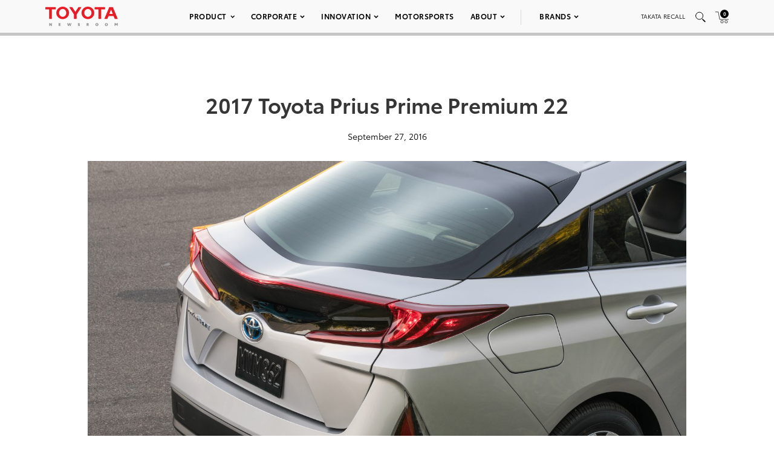

--- FILE ---
content_type: text/html; charset=utf-8
request_url: https://www.google.com/recaptcha/api2/anchor?ar=1&k=6Ldl55gUAAAAAODWLNyPR_2KfYHNm-DfOveo0xfH&co=aHR0cHM6Ly9wcmVzc3Jvb20udG95b3RhLmNvbTo0NDM.&hl=en&v=N67nZn4AqZkNcbeMu4prBgzg&size=normal&anchor-ms=20000&execute-ms=30000&cb=nwxvyi3d8k1w
body_size: 49466
content:
<!DOCTYPE HTML><html dir="ltr" lang="en"><head><meta http-equiv="Content-Type" content="text/html; charset=UTF-8">
<meta http-equiv="X-UA-Compatible" content="IE=edge">
<title>reCAPTCHA</title>
<style type="text/css">
/* cyrillic-ext */
@font-face {
  font-family: 'Roboto';
  font-style: normal;
  font-weight: 400;
  font-stretch: 100%;
  src: url(//fonts.gstatic.com/s/roboto/v48/KFO7CnqEu92Fr1ME7kSn66aGLdTylUAMa3GUBHMdazTgWw.woff2) format('woff2');
  unicode-range: U+0460-052F, U+1C80-1C8A, U+20B4, U+2DE0-2DFF, U+A640-A69F, U+FE2E-FE2F;
}
/* cyrillic */
@font-face {
  font-family: 'Roboto';
  font-style: normal;
  font-weight: 400;
  font-stretch: 100%;
  src: url(//fonts.gstatic.com/s/roboto/v48/KFO7CnqEu92Fr1ME7kSn66aGLdTylUAMa3iUBHMdazTgWw.woff2) format('woff2');
  unicode-range: U+0301, U+0400-045F, U+0490-0491, U+04B0-04B1, U+2116;
}
/* greek-ext */
@font-face {
  font-family: 'Roboto';
  font-style: normal;
  font-weight: 400;
  font-stretch: 100%;
  src: url(//fonts.gstatic.com/s/roboto/v48/KFO7CnqEu92Fr1ME7kSn66aGLdTylUAMa3CUBHMdazTgWw.woff2) format('woff2');
  unicode-range: U+1F00-1FFF;
}
/* greek */
@font-face {
  font-family: 'Roboto';
  font-style: normal;
  font-weight: 400;
  font-stretch: 100%;
  src: url(//fonts.gstatic.com/s/roboto/v48/KFO7CnqEu92Fr1ME7kSn66aGLdTylUAMa3-UBHMdazTgWw.woff2) format('woff2');
  unicode-range: U+0370-0377, U+037A-037F, U+0384-038A, U+038C, U+038E-03A1, U+03A3-03FF;
}
/* math */
@font-face {
  font-family: 'Roboto';
  font-style: normal;
  font-weight: 400;
  font-stretch: 100%;
  src: url(//fonts.gstatic.com/s/roboto/v48/KFO7CnqEu92Fr1ME7kSn66aGLdTylUAMawCUBHMdazTgWw.woff2) format('woff2');
  unicode-range: U+0302-0303, U+0305, U+0307-0308, U+0310, U+0312, U+0315, U+031A, U+0326-0327, U+032C, U+032F-0330, U+0332-0333, U+0338, U+033A, U+0346, U+034D, U+0391-03A1, U+03A3-03A9, U+03B1-03C9, U+03D1, U+03D5-03D6, U+03F0-03F1, U+03F4-03F5, U+2016-2017, U+2034-2038, U+203C, U+2040, U+2043, U+2047, U+2050, U+2057, U+205F, U+2070-2071, U+2074-208E, U+2090-209C, U+20D0-20DC, U+20E1, U+20E5-20EF, U+2100-2112, U+2114-2115, U+2117-2121, U+2123-214F, U+2190, U+2192, U+2194-21AE, U+21B0-21E5, U+21F1-21F2, U+21F4-2211, U+2213-2214, U+2216-22FF, U+2308-230B, U+2310, U+2319, U+231C-2321, U+2336-237A, U+237C, U+2395, U+239B-23B7, U+23D0, U+23DC-23E1, U+2474-2475, U+25AF, U+25B3, U+25B7, U+25BD, U+25C1, U+25CA, U+25CC, U+25FB, U+266D-266F, U+27C0-27FF, U+2900-2AFF, U+2B0E-2B11, U+2B30-2B4C, U+2BFE, U+3030, U+FF5B, U+FF5D, U+1D400-1D7FF, U+1EE00-1EEFF;
}
/* symbols */
@font-face {
  font-family: 'Roboto';
  font-style: normal;
  font-weight: 400;
  font-stretch: 100%;
  src: url(//fonts.gstatic.com/s/roboto/v48/KFO7CnqEu92Fr1ME7kSn66aGLdTylUAMaxKUBHMdazTgWw.woff2) format('woff2');
  unicode-range: U+0001-000C, U+000E-001F, U+007F-009F, U+20DD-20E0, U+20E2-20E4, U+2150-218F, U+2190, U+2192, U+2194-2199, U+21AF, U+21E6-21F0, U+21F3, U+2218-2219, U+2299, U+22C4-22C6, U+2300-243F, U+2440-244A, U+2460-24FF, U+25A0-27BF, U+2800-28FF, U+2921-2922, U+2981, U+29BF, U+29EB, U+2B00-2BFF, U+4DC0-4DFF, U+FFF9-FFFB, U+10140-1018E, U+10190-1019C, U+101A0, U+101D0-101FD, U+102E0-102FB, U+10E60-10E7E, U+1D2C0-1D2D3, U+1D2E0-1D37F, U+1F000-1F0FF, U+1F100-1F1AD, U+1F1E6-1F1FF, U+1F30D-1F30F, U+1F315, U+1F31C, U+1F31E, U+1F320-1F32C, U+1F336, U+1F378, U+1F37D, U+1F382, U+1F393-1F39F, U+1F3A7-1F3A8, U+1F3AC-1F3AF, U+1F3C2, U+1F3C4-1F3C6, U+1F3CA-1F3CE, U+1F3D4-1F3E0, U+1F3ED, U+1F3F1-1F3F3, U+1F3F5-1F3F7, U+1F408, U+1F415, U+1F41F, U+1F426, U+1F43F, U+1F441-1F442, U+1F444, U+1F446-1F449, U+1F44C-1F44E, U+1F453, U+1F46A, U+1F47D, U+1F4A3, U+1F4B0, U+1F4B3, U+1F4B9, U+1F4BB, U+1F4BF, U+1F4C8-1F4CB, U+1F4D6, U+1F4DA, U+1F4DF, U+1F4E3-1F4E6, U+1F4EA-1F4ED, U+1F4F7, U+1F4F9-1F4FB, U+1F4FD-1F4FE, U+1F503, U+1F507-1F50B, U+1F50D, U+1F512-1F513, U+1F53E-1F54A, U+1F54F-1F5FA, U+1F610, U+1F650-1F67F, U+1F687, U+1F68D, U+1F691, U+1F694, U+1F698, U+1F6AD, U+1F6B2, U+1F6B9-1F6BA, U+1F6BC, U+1F6C6-1F6CF, U+1F6D3-1F6D7, U+1F6E0-1F6EA, U+1F6F0-1F6F3, U+1F6F7-1F6FC, U+1F700-1F7FF, U+1F800-1F80B, U+1F810-1F847, U+1F850-1F859, U+1F860-1F887, U+1F890-1F8AD, U+1F8B0-1F8BB, U+1F8C0-1F8C1, U+1F900-1F90B, U+1F93B, U+1F946, U+1F984, U+1F996, U+1F9E9, U+1FA00-1FA6F, U+1FA70-1FA7C, U+1FA80-1FA89, U+1FA8F-1FAC6, U+1FACE-1FADC, U+1FADF-1FAE9, U+1FAF0-1FAF8, U+1FB00-1FBFF;
}
/* vietnamese */
@font-face {
  font-family: 'Roboto';
  font-style: normal;
  font-weight: 400;
  font-stretch: 100%;
  src: url(//fonts.gstatic.com/s/roboto/v48/KFO7CnqEu92Fr1ME7kSn66aGLdTylUAMa3OUBHMdazTgWw.woff2) format('woff2');
  unicode-range: U+0102-0103, U+0110-0111, U+0128-0129, U+0168-0169, U+01A0-01A1, U+01AF-01B0, U+0300-0301, U+0303-0304, U+0308-0309, U+0323, U+0329, U+1EA0-1EF9, U+20AB;
}
/* latin-ext */
@font-face {
  font-family: 'Roboto';
  font-style: normal;
  font-weight: 400;
  font-stretch: 100%;
  src: url(//fonts.gstatic.com/s/roboto/v48/KFO7CnqEu92Fr1ME7kSn66aGLdTylUAMa3KUBHMdazTgWw.woff2) format('woff2');
  unicode-range: U+0100-02BA, U+02BD-02C5, U+02C7-02CC, U+02CE-02D7, U+02DD-02FF, U+0304, U+0308, U+0329, U+1D00-1DBF, U+1E00-1E9F, U+1EF2-1EFF, U+2020, U+20A0-20AB, U+20AD-20C0, U+2113, U+2C60-2C7F, U+A720-A7FF;
}
/* latin */
@font-face {
  font-family: 'Roboto';
  font-style: normal;
  font-weight: 400;
  font-stretch: 100%;
  src: url(//fonts.gstatic.com/s/roboto/v48/KFO7CnqEu92Fr1ME7kSn66aGLdTylUAMa3yUBHMdazQ.woff2) format('woff2');
  unicode-range: U+0000-00FF, U+0131, U+0152-0153, U+02BB-02BC, U+02C6, U+02DA, U+02DC, U+0304, U+0308, U+0329, U+2000-206F, U+20AC, U+2122, U+2191, U+2193, U+2212, U+2215, U+FEFF, U+FFFD;
}
/* cyrillic-ext */
@font-face {
  font-family: 'Roboto';
  font-style: normal;
  font-weight: 500;
  font-stretch: 100%;
  src: url(//fonts.gstatic.com/s/roboto/v48/KFO7CnqEu92Fr1ME7kSn66aGLdTylUAMa3GUBHMdazTgWw.woff2) format('woff2');
  unicode-range: U+0460-052F, U+1C80-1C8A, U+20B4, U+2DE0-2DFF, U+A640-A69F, U+FE2E-FE2F;
}
/* cyrillic */
@font-face {
  font-family: 'Roboto';
  font-style: normal;
  font-weight: 500;
  font-stretch: 100%;
  src: url(//fonts.gstatic.com/s/roboto/v48/KFO7CnqEu92Fr1ME7kSn66aGLdTylUAMa3iUBHMdazTgWw.woff2) format('woff2');
  unicode-range: U+0301, U+0400-045F, U+0490-0491, U+04B0-04B1, U+2116;
}
/* greek-ext */
@font-face {
  font-family: 'Roboto';
  font-style: normal;
  font-weight: 500;
  font-stretch: 100%;
  src: url(//fonts.gstatic.com/s/roboto/v48/KFO7CnqEu92Fr1ME7kSn66aGLdTylUAMa3CUBHMdazTgWw.woff2) format('woff2');
  unicode-range: U+1F00-1FFF;
}
/* greek */
@font-face {
  font-family: 'Roboto';
  font-style: normal;
  font-weight: 500;
  font-stretch: 100%;
  src: url(//fonts.gstatic.com/s/roboto/v48/KFO7CnqEu92Fr1ME7kSn66aGLdTylUAMa3-UBHMdazTgWw.woff2) format('woff2');
  unicode-range: U+0370-0377, U+037A-037F, U+0384-038A, U+038C, U+038E-03A1, U+03A3-03FF;
}
/* math */
@font-face {
  font-family: 'Roboto';
  font-style: normal;
  font-weight: 500;
  font-stretch: 100%;
  src: url(//fonts.gstatic.com/s/roboto/v48/KFO7CnqEu92Fr1ME7kSn66aGLdTylUAMawCUBHMdazTgWw.woff2) format('woff2');
  unicode-range: U+0302-0303, U+0305, U+0307-0308, U+0310, U+0312, U+0315, U+031A, U+0326-0327, U+032C, U+032F-0330, U+0332-0333, U+0338, U+033A, U+0346, U+034D, U+0391-03A1, U+03A3-03A9, U+03B1-03C9, U+03D1, U+03D5-03D6, U+03F0-03F1, U+03F4-03F5, U+2016-2017, U+2034-2038, U+203C, U+2040, U+2043, U+2047, U+2050, U+2057, U+205F, U+2070-2071, U+2074-208E, U+2090-209C, U+20D0-20DC, U+20E1, U+20E5-20EF, U+2100-2112, U+2114-2115, U+2117-2121, U+2123-214F, U+2190, U+2192, U+2194-21AE, U+21B0-21E5, U+21F1-21F2, U+21F4-2211, U+2213-2214, U+2216-22FF, U+2308-230B, U+2310, U+2319, U+231C-2321, U+2336-237A, U+237C, U+2395, U+239B-23B7, U+23D0, U+23DC-23E1, U+2474-2475, U+25AF, U+25B3, U+25B7, U+25BD, U+25C1, U+25CA, U+25CC, U+25FB, U+266D-266F, U+27C0-27FF, U+2900-2AFF, U+2B0E-2B11, U+2B30-2B4C, U+2BFE, U+3030, U+FF5B, U+FF5D, U+1D400-1D7FF, U+1EE00-1EEFF;
}
/* symbols */
@font-face {
  font-family: 'Roboto';
  font-style: normal;
  font-weight: 500;
  font-stretch: 100%;
  src: url(//fonts.gstatic.com/s/roboto/v48/KFO7CnqEu92Fr1ME7kSn66aGLdTylUAMaxKUBHMdazTgWw.woff2) format('woff2');
  unicode-range: U+0001-000C, U+000E-001F, U+007F-009F, U+20DD-20E0, U+20E2-20E4, U+2150-218F, U+2190, U+2192, U+2194-2199, U+21AF, U+21E6-21F0, U+21F3, U+2218-2219, U+2299, U+22C4-22C6, U+2300-243F, U+2440-244A, U+2460-24FF, U+25A0-27BF, U+2800-28FF, U+2921-2922, U+2981, U+29BF, U+29EB, U+2B00-2BFF, U+4DC0-4DFF, U+FFF9-FFFB, U+10140-1018E, U+10190-1019C, U+101A0, U+101D0-101FD, U+102E0-102FB, U+10E60-10E7E, U+1D2C0-1D2D3, U+1D2E0-1D37F, U+1F000-1F0FF, U+1F100-1F1AD, U+1F1E6-1F1FF, U+1F30D-1F30F, U+1F315, U+1F31C, U+1F31E, U+1F320-1F32C, U+1F336, U+1F378, U+1F37D, U+1F382, U+1F393-1F39F, U+1F3A7-1F3A8, U+1F3AC-1F3AF, U+1F3C2, U+1F3C4-1F3C6, U+1F3CA-1F3CE, U+1F3D4-1F3E0, U+1F3ED, U+1F3F1-1F3F3, U+1F3F5-1F3F7, U+1F408, U+1F415, U+1F41F, U+1F426, U+1F43F, U+1F441-1F442, U+1F444, U+1F446-1F449, U+1F44C-1F44E, U+1F453, U+1F46A, U+1F47D, U+1F4A3, U+1F4B0, U+1F4B3, U+1F4B9, U+1F4BB, U+1F4BF, U+1F4C8-1F4CB, U+1F4D6, U+1F4DA, U+1F4DF, U+1F4E3-1F4E6, U+1F4EA-1F4ED, U+1F4F7, U+1F4F9-1F4FB, U+1F4FD-1F4FE, U+1F503, U+1F507-1F50B, U+1F50D, U+1F512-1F513, U+1F53E-1F54A, U+1F54F-1F5FA, U+1F610, U+1F650-1F67F, U+1F687, U+1F68D, U+1F691, U+1F694, U+1F698, U+1F6AD, U+1F6B2, U+1F6B9-1F6BA, U+1F6BC, U+1F6C6-1F6CF, U+1F6D3-1F6D7, U+1F6E0-1F6EA, U+1F6F0-1F6F3, U+1F6F7-1F6FC, U+1F700-1F7FF, U+1F800-1F80B, U+1F810-1F847, U+1F850-1F859, U+1F860-1F887, U+1F890-1F8AD, U+1F8B0-1F8BB, U+1F8C0-1F8C1, U+1F900-1F90B, U+1F93B, U+1F946, U+1F984, U+1F996, U+1F9E9, U+1FA00-1FA6F, U+1FA70-1FA7C, U+1FA80-1FA89, U+1FA8F-1FAC6, U+1FACE-1FADC, U+1FADF-1FAE9, U+1FAF0-1FAF8, U+1FB00-1FBFF;
}
/* vietnamese */
@font-face {
  font-family: 'Roboto';
  font-style: normal;
  font-weight: 500;
  font-stretch: 100%;
  src: url(//fonts.gstatic.com/s/roboto/v48/KFO7CnqEu92Fr1ME7kSn66aGLdTylUAMa3OUBHMdazTgWw.woff2) format('woff2');
  unicode-range: U+0102-0103, U+0110-0111, U+0128-0129, U+0168-0169, U+01A0-01A1, U+01AF-01B0, U+0300-0301, U+0303-0304, U+0308-0309, U+0323, U+0329, U+1EA0-1EF9, U+20AB;
}
/* latin-ext */
@font-face {
  font-family: 'Roboto';
  font-style: normal;
  font-weight: 500;
  font-stretch: 100%;
  src: url(//fonts.gstatic.com/s/roboto/v48/KFO7CnqEu92Fr1ME7kSn66aGLdTylUAMa3KUBHMdazTgWw.woff2) format('woff2');
  unicode-range: U+0100-02BA, U+02BD-02C5, U+02C7-02CC, U+02CE-02D7, U+02DD-02FF, U+0304, U+0308, U+0329, U+1D00-1DBF, U+1E00-1E9F, U+1EF2-1EFF, U+2020, U+20A0-20AB, U+20AD-20C0, U+2113, U+2C60-2C7F, U+A720-A7FF;
}
/* latin */
@font-face {
  font-family: 'Roboto';
  font-style: normal;
  font-weight: 500;
  font-stretch: 100%;
  src: url(//fonts.gstatic.com/s/roboto/v48/KFO7CnqEu92Fr1ME7kSn66aGLdTylUAMa3yUBHMdazQ.woff2) format('woff2');
  unicode-range: U+0000-00FF, U+0131, U+0152-0153, U+02BB-02BC, U+02C6, U+02DA, U+02DC, U+0304, U+0308, U+0329, U+2000-206F, U+20AC, U+2122, U+2191, U+2193, U+2212, U+2215, U+FEFF, U+FFFD;
}
/* cyrillic-ext */
@font-face {
  font-family: 'Roboto';
  font-style: normal;
  font-weight: 900;
  font-stretch: 100%;
  src: url(//fonts.gstatic.com/s/roboto/v48/KFO7CnqEu92Fr1ME7kSn66aGLdTylUAMa3GUBHMdazTgWw.woff2) format('woff2');
  unicode-range: U+0460-052F, U+1C80-1C8A, U+20B4, U+2DE0-2DFF, U+A640-A69F, U+FE2E-FE2F;
}
/* cyrillic */
@font-face {
  font-family: 'Roboto';
  font-style: normal;
  font-weight: 900;
  font-stretch: 100%;
  src: url(//fonts.gstatic.com/s/roboto/v48/KFO7CnqEu92Fr1ME7kSn66aGLdTylUAMa3iUBHMdazTgWw.woff2) format('woff2');
  unicode-range: U+0301, U+0400-045F, U+0490-0491, U+04B0-04B1, U+2116;
}
/* greek-ext */
@font-face {
  font-family: 'Roboto';
  font-style: normal;
  font-weight: 900;
  font-stretch: 100%;
  src: url(//fonts.gstatic.com/s/roboto/v48/KFO7CnqEu92Fr1ME7kSn66aGLdTylUAMa3CUBHMdazTgWw.woff2) format('woff2');
  unicode-range: U+1F00-1FFF;
}
/* greek */
@font-face {
  font-family: 'Roboto';
  font-style: normal;
  font-weight: 900;
  font-stretch: 100%;
  src: url(//fonts.gstatic.com/s/roboto/v48/KFO7CnqEu92Fr1ME7kSn66aGLdTylUAMa3-UBHMdazTgWw.woff2) format('woff2');
  unicode-range: U+0370-0377, U+037A-037F, U+0384-038A, U+038C, U+038E-03A1, U+03A3-03FF;
}
/* math */
@font-face {
  font-family: 'Roboto';
  font-style: normal;
  font-weight: 900;
  font-stretch: 100%;
  src: url(//fonts.gstatic.com/s/roboto/v48/KFO7CnqEu92Fr1ME7kSn66aGLdTylUAMawCUBHMdazTgWw.woff2) format('woff2');
  unicode-range: U+0302-0303, U+0305, U+0307-0308, U+0310, U+0312, U+0315, U+031A, U+0326-0327, U+032C, U+032F-0330, U+0332-0333, U+0338, U+033A, U+0346, U+034D, U+0391-03A1, U+03A3-03A9, U+03B1-03C9, U+03D1, U+03D5-03D6, U+03F0-03F1, U+03F4-03F5, U+2016-2017, U+2034-2038, U+203C, U+2040, U+2043, U+2047, U+2050, U+2057, U+205F, U+2070-2071, U+2074-208E, U+2090-209C, U+20D0-20DC, U+20E1, U+20E5-20EF, U+2100-2112, U+2114-2115, U+2117-2121, U+2123-214F, U+2190, U+2192, U+2194-21AE, U+21B0-21E5, U+21F1-21F2, U+21F4-2211, U+2213-2214, U+2216-22FF, U+2308-230B, U+2310, U+2319, U+231C-2321, U+2336-237A, U+237C, U+2395, U+239B-23B7, U+23D0, U+23DC-23E1, U+2474-2475, U+25AF, U+25B3, U+25B7, U+25BD, U+25C1, U+25CA, U+25CC, U+25FB, U+266D-266F, U+27C0-27FF, U+2900-2AFF, U+2B0E-2B11, U+2B30-2B4C, U+2BFE, U+3030, U+FF5B, U+FF5D, U+1D400-1D7FF, U+1EE00-1EEFF;
}
/* symbols */
@font-face {
  font-family: 'Roboto';
  font-style: normal;
  font-weight: 900;
  font-stretch: 100%;
  src: url(//fonts.gstatic.com/s/roboto/v48/KFO7CnqEu92Fr1ME7kSn66aGLdTylUAMaxKUBHMdazTgWw.woff2) format('woff2');
  unicode-range: U+0001-000C, U+000E-001F, U+007F-009F, U+20DD-20E0, U+20E2-20E4, U+2150-218F, U+2190, U+2192, U+2194-2199, U+21AF, U+21E6-21F0, U+21F3, U+2218-2219, U+2299, U+22C4-22C6, U+2300-243F, U+2440-244A, U+2460-24FF, U+25A0-27BF, U+2800-28FF, U+2921-2922, U+2981, U+29BF, U+29EB, U+2B00-2BFF, U+4DC0-4DFF, U+FFF9-FFFB, U+10140-1018E, U+10190-1019C, U+101A0, U+101D0-101FD, U+102E0-102FB, U+10E60-10E7E, U+1D2C0-1D2D3, U+1D2E0-1D37F, U+1F000-1F0FF, U+1F100-1F1AD, U+1F1E6-1F1FF, U+1F30D-1F30F, U+1F315, U+1F31C, U+1F31E, U+1F320-1F32C, U+1F336, U+1F378, U+1F37D, U+1F382, U+1F393-1F39F, U+1F3A7-1F3A8, U+1F3AC-1F3AF, U+1F3C2, U+1F3C4-1F3C6, U+1F3CA-1F3CE, U+1F3D4-1F3E0, U+1F3ED, U+1F3F1-1F3F3, U+1F3F5-1F3F7, U+1F408, U+1F415, U+1F41F, U+1F426, U+1F43F, U+1F441-1F442, U+1F444, U+1F446-1F449, U+1F44C-1F44E, U+1F453, U+1F46A, U+1F47D, U+1F4A3, U+1F4B0, U+1F4B3, U+1F4B9, U+1F4BB, U+1F4BF, U+1F4C8-1F4CB, U+1F4D6, U+1F4DA, U+1F4DF, U+1F4E3-1F4E6, U+1F4EA-1F4ED, U+1F4F7, U+1F4F9-1F4FB, U+1F4FD-1F4FE, U+1F503, U+1F507-1F50B, U+1F50D, U+1F512-1F513, U+1F53E-1F54A, U+1F54F-1F5FA, U+1F610, U+1F650-1F67F, U+1F687, U+1F68D, U+1F691, U+1F694, U+1F698, U+1F6AD, U+1F6B2, U+1F6B9-1F6BA, U+1F6BC, U+1F6C6-1F6CF, U+1F6D3-1F6D7, U+1F6E0-1F6EA, U+1F6F0-1F6F3, U+1F6F7-1F6FC, U+1F700-1F7FF, U+1F800-1F80B, U+1F810-1F847, U+1F850-1F859, U+1F860-1F887, U+1F890-1F8AD, U+1F8B0-1F8BB, U+1F8C0-1F8C1, U+1F900-1F90B, U+1F93B, U+1F946, U+1F984, U+1F996, U+1F9E9, U+1FA00-1FA6F, U+1FA70-1FA7C, U+1FA80-1FA89, U+1FA8F-1FAC6, U+1FACE-1FADC, U+1FADF-1FAE9, U+1FAF0-1FAF8, U+1FB00-1FBFF;
}
/* vietnamese */
@font-face {
  font-family: 'Roboto';
  font-style: normal;
  font-weight: 900;
  font-stretch: 100%;
  src: url(//fonts.gstatic.com/s/roboto/v48/KFO7CnqEu92Fr1ME7kSn66aGLdTylUAMa3OUBHMdazTgWw.woff2) format('woff2');
  unicode-range: U+0102-0103, U+0110-0111, U+0128-0129, U+0168-0169, U+01A0-01A1, U+01AF-01B0, U+0300-0301, U+0303-0304, U+0308-0309, U+0323, U+0329, U+1EA0-1EF9, U+20AB;
}
/* latin-ext */
@font-face {
  font-family: 'Roboto';
  font-style: normal;
  font-weight: 900;
  font-stretch: 100%;
  src: url(//fonts.gstatic.com/s/roboto/v48/KFO7CnqEu92Fr1ME7kSn66aGLdTylUAMa3KUBHMdazTgWw.woff2) format('woff2');
  unicode-range: U+0100-02BA, U+02BD-02C5, U+02C7-02CC, U+02CE-02D7, U+02DD-02FF, U+0304, U+0308, U+0329, U+1D00-1DBF, U+1E00-1E9F, U+1EF2-1EFF, U+2020, U+20A0-20AB, U+20AD-20C0, U+2113, U+2C60-2C7F, U+A720-A7FF;
}
/* latin */
@font-face {
  font-family: 'Roboto';
  font-style: normal;
  font-weight: 900;
  font-stretch: 100%;
  src: url(//fonts.gstatic.com/s/roboto/v48/KFO7CnqEu92Fr1ME7kSn66aGLdTylUAMa3yUBHMdazQ.woff2) format('woff2');
  unicode-range: U+0000-00FF, U+0131, U+0152-0153, U+02BB-02BC, U+02C6, U+02DA, U+02DC, U+0304, U+0308, U+0329, U+2000-206F, U+20AC, U+2122, U+2191, U+2193, U+2212, U+2215, U+FEFF, U+FFFD;
}

</style>
<link rel="stylesheet" type="text/css" href="https://www.gstatic.com/recaptcha/releases/N67nZn4AqZkNcbeMu4prBgzg/styles__ltr.css">
<script nonce="1u7IyqH_JKLzLVJrPUd3DQ" type="text/javascript">window['__recaptcha_api'] = 'https://www.google.com/recaptcha/api2/';</script>
<script type="text/javascript" src="https://www.gstatic.com/recaptcha/releases/N67nZn4AqZkNcbeMu4prBgzg/recaptcha__en.js" nonce="1u7IyqH_JKLzLVJrPUd3DQ">
      
    </script></head>
<body><div id="rc-anchor-alert" class="rc-anchor-alert"></div>
<input type="hidden" id="recaptcha-token" value="[base64]">
<script type="text/javascript" nonce="1u7IyqH_JKLzLVJrPUd3DQ">
      recaptcha.anchor.Main.init("[\x22ainput\x22,[\x22bgdata\x22,\x22\x22,\[base64]/[base64]/[base64]/[base64]/[base64]/UltsKytdPUU6KEU8MjA0OD9SW2wrK109RT4+NnwxOTI6KChFJjY0NTEyKT09NTUyOTYmJk0rMTxjLmxlbmd0aCYmKGMuY2hhckNvZGVBdChNKzEpJjY0NTEyKT09NTYzMjA/[base64]/[base64]/[base64]/[base64]/[base64]/[base64]/[base64]\x22,\[base64]\\u003d\\u003d\x22,\x22wpoUeMKKM0deNsOYLsKIVMKxwopZwpxwfcODDntVwoXCmcO0wrXDojhtS33CmxFDOsKJYEPCj1fDuUTCuMK8X8O8w4/CjcOlXcO/e2HCssOWwrREw4QIaMOGwpXDuDXCvcKncAFiwp4Bwr3CoQzDrijChzEfwrNqKQ/[base64]/CuxRseAvDuHBkwrJKwofDr0o2w5QUAsKxTl4BJcOXw4Q0wrJMWixOGMO/[base64]/[base64]/DhcKTWVVlTcKAwqEIwrXDvyDDlG/DocKSwr0AZBcxTWo5wqpIw4Iow4tzw6JcFWESMVLChxszwo5zwpdjw7LCr8OHw6TDhgDCu8KwKBbDmDjDu8K5wppowoM4XzLCtcK7BAxGdVxuLxTDm05hw4PDkcOXNsOwScK0TQwxw4sAwo/DucOcwpJyDsOBwqtmZcONw7cgw5cABQsnw57Ct8OWwq3CtMKtfsOvw5kZwonDusO+wotLwpwVwpHDgU4dZSLDkMKUUMKPw5tNb8OTSsK7aDPDmsOkPnU+wovCtMKtecKtKl/Dnx/CpsKjVcK3LMOxRsOiwpsYw63DgW1aw6A3WsO6w4LDi8ODdhYyw7TChMO7fMKpSV43wpVGasOOwqtyHsKjDcO8wqAfw6/[base64]/Chkhowrxbw4g8V2BFwqQ0OsOqbsKJAQYkE1UIw4TDl8KQSVXDuD0eZwLCm1VaXsKaCcKRw6Z7XEdbw7Yvw6rCrx/[base64]/DvsKjwrzDmHFLwrcODV4uJhV+w718MC4kw5gJw7QIV0JDwpPDvsK8w6jCisKzwolwGsOAw7rCmMKEDjDCqULCrMKbRsORRMOswrXDu8K6YFwBKG/DiHYeHMK9bsK+bz0XeHsvwqhQwrzCisKgRRkrDcK9wqLDg8OiCsOrwoXDpMKrEkLCjGVKw40sJ29pwpZewqPCvMO/[base64]/CmQPDnghnbgLDr8KZwo0Ww7bDmx/DksKJecKTHsK7w6bDqcOQwoB7wpjCnC/CuMKzwqLCrkXCt8OdBcOsPsOtajvCisKORsKjEFR6wpVGw4PDulvDu8OIw45lwpgwc1hYw4PDiMOaw4/DnsOTwp/DuMK4w4AQwq5wFcKPZMOKw7XCn8KZw7XDuMKbwqE1w5LDuzh4aWcDTsOIw5ITw7bCnlnDlCbDmcOwwr7DpzDCpMOvwqZ6w6/DtlTDhzk+w5VVM8KFf8K3bmHDksKMwoEwHsKNfDc+QMKKwrxUw7nCr0rDo8Kzw7sMOnAIw6MAZ0dkw4JPUsOSLEnDgcKFVEDCtcK8LsKZJTXCtCXCq8OTw4XCocK/JRtfw7N0wq5tDntSF8OROMKywoHCo8KiLVfDmsOlwqIjwqoTw7B3wrbCm8K4esO3w6rDj0vDgUHCqsKcDsKIBhwZw4TDuMK5wqXCqxtIw7bCjsKPw4YPCsOxEcO9CsOPcSRSccOpw67Co2xzTsOvW1E0dhnCoUPDncKSPF5Gw4jDpHBawr19NjbDjg9rwojDqA/CsUkdPkBUwqzCiEJ/[base64]/DgGvCp8OBSMOzCsOKA8KgUwF7LkktwrhTD8KewqHCilkuw7Mgw7TDnsKeSsK/w51bw5/DmgvClB4rFQzDrXvCsj8Rwqd5wrlKaTjDnMOCw7jDk8Kkw40Ww6fDoMO0w49uwowqc8OQKMKlF8KNOsO8w4HDu8KUw7PDkcOOEmobdiNDwr3DqMKZVVrCk2s/A8O/J8OXw7HCtMKoNsOWXMOzwqLCosOHwp/DvcOgCQ9Pw65kwpw9EMKPWsOPYcOJw453OsKqGmTCoVfDmMKlwr8Wc0DCjxbDkMKybcOvfsO8TcOGw6ZWLsKsYxYYXg/DiD7Dm8Klw4cmCAnChBg0ZgpGDgoTAsK7wq/[base64]/DpWIuR8OhwoTChcKEKDRdw51bwqUCK2UHbMONwofCpsKnwpnCvFnCrcO+w5dCFinCo8K7SsKywoTCkgQOwqXChcOSw5ksOMO2wopSLcOfOz3ChMO5IArDmGLCvwTDqQjDhcOqw6AAwpjDiVFYEDgDw7/DglXClC14O0sjDMOPSsKnb2zCn8OsPW1LYj7DjkfDjcOyw7gbwrHDk8K4w6oGw7o0w4fCoAzDr8KgaFnChX3Cv2gTwpXDkcKdw6J7fsKiw5fCn3o8w77CoMK+wp8Ow7/DsGVxEsOWRjrDtMKUOsOMw6Qrw4ooQUXDisKsGBfCrUpjwqg6bcOowrzDvTvCvsKuwppTw7XDqhQpw4E4w5DDuDfDrmXDu8Orw4/CvznDpsKLwpjCtcOfwqYxw67Cri9DTXRkwoxkW8KYTsKXMsOlwr5aFAXDtHPCsS/CqsKWJ2/[base64]/DqhHCgWbDvMKmwqrCn1AUEVdkcjMDQ8K5ZsKQwoTCrmTDv28gw67CrElVEFjDpwTDssODwo7CtHE4UsOPwrEpw6towqLDrMKgw5YESMOJDHYjwrFgwprCv8KCdXNxeSdGw7ZgwqMZwqPCuGnCtMKgwoghOcODwo/CrmfCqT3CrsKkQU/DtTEhJznDm8KAYSIhey/Cu8OYcDlGUMK5w5piB8KAw5bDlQ/DmWV7w7xgG29hw5QzBHnDoVTCkQDDhcOBw4bCsiw9JXfCo1gPw47Cg8K+f2RYNB7DrlEnacKxw5DCq17Ctx3CqcOywrPDpRPCkF7CssOEwqvDk8KZScO1wop2D1ddeG/[base64]/DtcO1wqkaAHjDisKWVArCk1xQwqR2w7HDnMKtX8Kfw4BPwojCl352B8O4w6bDpljDjxvDqMKxw5VQw6thGE5ewo3DocK7w6HChiVrw4vDi8KqwrFIfFh0wqzDhzTCpy9Hw7TDiB7DqRtRw6zDpQ7CkCUvw4TCui/[base64]/DrcO4VMKVw7XCuTYgP08+wpjDr8KfTEnDsMOowo5uecOhw7UxwpbCthTCqcONfAxjKC0pZcKfW2AAw7nDkDzDqFDDnzXCtsK3wpjDnTJMDkg1wp7CkRJbwoYlwp4VGMO+ZRnDk8KEecOlwrtJdsOkw6fCncKuBDzCmsKfwqRRw7nCkMOFTQR0UcK/[base64]/Cs3LCnsOGw6nCncKfw5Ezw6zDscKMSQXDs37DqE44w5k6wpDClh10w63CpQLCsjlNw4zDsAgVP8Orw7zCugjDuzZiwpYgw6bCtMK7w75lTXxUD8K1BcOjBsO6wqJUw43CmMKsw5USF1wbTsK6WTgvIVYKwrLDrQjCtSJaRSQdw5DCqTR7w6LCiXtmw6/[base64]/ClMKPwp3Dn8Kvw4fDoVrCkGzDoMOeRcKfw7XDhcKpM8KkwrHCnyJ6w7ZKKcKqw4EswrJuwojCmcKcM8KrwqdTwpocGBLDrsO5wr3Dgx8Gw47DlsK1C8Olwo89woXDuCzDvMK2wpjCjMOGMhDDqCrDk8Ofw4o/[base64]/QcKOwojDth7CgFQFJGjDl8KAwp7DiMOCwrzDv8KVKwUJw4MmQ8O0UV7ChcK5w6pUw5/Cl8K6CsOTwqHDtXgDwp3ClcOvw59LDT5FwqrDqcKbQyZwH3PDvMOpw43DhShzbsKBwrnDtsK7w6nCgcKPbA7DqXjCqMOGM8Oyw6I/fkogTTbDpVtawr7DlGtNT8OswpPCtMOXbj0DwoYhwo/[base64]/DiR0TwrA1w4/CmsKkSmPDs8OQME3DvMO1b8KOYg7ClypOw5dzwpDCrGAvEcOmbhorwqsIa8KZwrPDunvClmTDnCrChcOSwrvDpsKzdcOZeWsCw75sJUd5bMKlQ2jCocKcAMKdw6U3IgrDihQOR0/Dv8KMw54hTMKLQC9Tw7YcwpIUw6pKw57CinrCkcO+Pw8cbMOeXMOcJsKCaWZdwr3DuW41w5F6YCLClcO7wpEqQFdTw7I5w4fCosKsIMKGJAU1OVvCkMKGD8OdXMOZblsuN2jDscKbYcOhwoPDkAXChXVEJHzDuBNORjYjwpLDoyHDlTfDlXfCvMOowr7DkMOgOMO/OMO9wpA0bHBaXMOCw5PCosK8TcOYLV5cGMOLwrFlw7DDsG5uwp/DtsKqwph/wqxyw7vCrCzDum7Dkm7CjMKPQ8KubjQUw5LDhkbDj0oIeljDn3/ChcO6w73DtcOjYTl7wp7DhMOqMlHDjsKgw6wKw65dcMK8L8ORLsKjwrZLZ8OUw653wo7DnkEOKT5aUsO5w4lIbcO2GgZ/M0I/D8KkScObw7IFw5sGw5BMccKhBsKmFcOHeWDCpCVgw6Jmw4XDr8KWZyIUKsKlwrdvdEjDq3PDu3jDtSFiFS3CswJvVsK8MMKbQ1HCg8KYwo/[base64]/SMO+ecKJw5wCwotSw4jDmzlpE2/[base64]/[base64]/Ctn9ubMK3f8OVasOEw5sSw4tuw5zCiVA/[base64]/[base64]/[base64]/DhVzDhsOCCsOeLsO7wo8cTQ3Dm8O0w5vCucKfBsKywptXw7DDhmDClxpEEFhtwrHDisO9w7/[base64]/Cr1zCgMOlwrfCs8O0VMKnEVTCsBtlwprCusOcwpHDrMKFNxHCsHIZwpHClcKZw4syVG7CnAoMw6F8w7/DkB9jesOyBAvDk8K5w5Z/eSl+b8OJwoogw7nCssO/wqgSwqTDgSkVw6pbN8OqacOPwpZMw5vCh8KCwp/CmlVDPCjDrVF1K8Ofw7bDozgkJ8O/NcKfwqDCh1ZDNR/ClsK8AiLCiRskKMOyw4HDrsK2VmXDs0jCpMKkDMOTDVbDvMOGKMOEwpnDozl5wr7CuMOne8KOZ8ORw77CvShiHDbDuzjCg0tdw54Bw7HCmsKkF8KOfsKHwqxEIjJUwq/CtcO6w7fCvcOmwrQuGTJ9KsKRBMOXwrt9UQxAwq9gwqLDpcOHw54TwoXDqw9FwoHCokYTw7/[base64]/DjcOCK2jDisK9wqN7w5UXYD1URSjDssOsCsOxbXl/[base64]/w6zDvRjCo3/Chl7DmMKWw4Mpw4DDkcKRCDDDvXDDuT9nAjzDhMKHwq/DusOQCsKfwrMbwrzDgXoDw5rCvl9/[base64]/[base64]/DosKMW8K4RHRUwozDq3dpwqs6w6ZDw5TCnAjCh8KpCMKtwpohWh1MIMO1f8O2fW7CkyMUw7UASkNBw4rDrcKaTFbCjELCmcK4XH7CocKpNSVgLMOBw4/DmTYAw73DjMKuw5HDqVsAfcOTTBM2SQU2w5wuXFhHf8Kjw4FONUBuVFLDhMKjw7fCgcKXw6tiXiAhwo/CignCmBvDosKMwokRLcOWHVxmw4UHHsKOwqMgHcOFw7Ygwq/Dhm/CncODC8OfUcKYPMKHXsKcYMO4wqNtOgzDgSnDpiRdw4VYwrI2flIUPcOYYsKLN8KTKcOMMMKVwprCj3nDpMO/wpEcD8OVEsKYw4R8B8KtRsKywpHDmh4+wrM1Yx/CjMKlScOWPsOjwoMdw5HDtMOmIzZzecKEA8OZYMKoAgx9dMK9w4jCmB/DpsOJwplEOcKUFV86asOnwo7CvsOKSsOgw7kxDsORw6ohZ2nDqVLDiMOzwrBFW8Oow48ODiRTwqNmL8OcMMOAw5E8OMKeCDIIwrHCo8K3wrt3w5XDksK0AW3CtmDCqEklJsKPw6wiwqrCqFU1Rn83EGUnwqEjJ0RLGMO/IVEPLH7CrcKRLsORwofDgsOywpfDiC14HcKwwrDDp0NaEcOcw7JcN0jDkx12bhgvw7fDmcKowrrDuUPCriZYIsKffV0awoXDjVFlwq/[base64]/csOIw6EODD/DvsO7BMKEwrQHw60Mw6bCr8KVejFRDE3DlEY2w5zDnQglwoDChsKNVsKKdwPCqcOoO1fDrW11dxnCmMKzw44dXsODwpsrw6tVwrFQw6rCvsOSfsOVw6BZw4YNGcK2JsKAwrnDuMK5XjV2wpLCgigeNHUiaMKWXWJFwrfDgQXCugk/E8K/[base64]/DssKvEmoAVcOmCjpEV8OQICfDvMKVw7kSw4/CosOkwr0uwph+worCtWPDqk7CkMKoBsKsIzHCgMK8I2XCiMOsdcOpw7MuwqJiRDY5w68hOh3CrMK9w4/Dg2tJwqoHZ8KTJMOzAcK0wok9JHlfw53Dj8KmLcK/w7HCr8O2fWttZMKCw5/DhcKVw5fCvMKCFmHDlsKMwqzCnWfDnTrDizYaUH/[base64]/w65XFR0ywqhTYxnDrMKhLgAmOUY1w5rCtT5MOMKCw4USw7zCkMOcCi5LwpXDlyVRw7k7PnbCtEtgFsOMw4otw4bCmsOPcsOOEyXCo11twrXDo8KjZwJWw7nDlzU5w6zCrwHDssKpwoAMPsKcwqBISsOaLA/[base64]/DiGwAWsK8LTFew5hLDBB4JMOVw5fCgsK5ecOqw4bDs0VHwpsiwrnCkxzDgsOKwqldwojDvU3DjhjDll9TecOmOWnCkRHCjBTCscO2w5Uew6LCncOqaiPDrCJ/[base64]/CjMOyPSR8RcOuDBjChnPCimRwfDA0w7HDt8KCwpTCmnvDucOrwo51IMK/w6fCsVXCm8KRM8Kqw4EcKMKkwrHDpljDiR3ClsKqwrfCgRvCssOqQ8OmwrfDl28tAcKzwpZjcMOoWTIuYcKrw6sPwqRUwr7CiEEjw4XDl1BpNFx+BsOyIncgS2nCpl4PYjNLZyEMaGbDviLCqVLCmTzCmcKuBh/DiSHCsF5Cw4HDlFkNwoRtw6PDkW3DtnVOfHbCjF0lwovDglXDm8OZRGHDo2xdwrZnaRnCnsKswq52w5rCoDgYBBgcwqYzVMKNOnzCrMOLwqEcXsKlMMKzw78BwrJxwodOw7fCvcKBXBPCuQTCscOGXsKEwqU/w4PCkMOVw5nDtyTCuELDrhMxD8K8wpgnwqoRw5B4JcKaSsK4wprDjsO2Wk/Cl13DjcOkw6PCrSTCjsKGwodzwod0wo0cw5xkXcOdW3nCssOVT1xKJsKZw4pDbX8Yw5hqwo7Dq28HV8O2wq85w7deMMODdcKtworCjMKAWiLCm33ChwPDqMOEPMO3wpkjAHnDsSDCs8KIwoPCuMKCw7jCtn/CrcOCwoXDgsONwqjClsOfNcKIOmw2MnnChcOhw4PDrzIeR1Z6OMOFPzg6wrTDvx7Di8OHwprDh8O9w6fDrD/CkAUAw5fCpDTDq2kFw4TCnMKeecK9w5DDucOKw4Q2wqVBw47Cs2URw45Cw6V6V8KtwpjDhcOMOMK2wpDCpzHCmcKPwpbCmsKbcHrCisO5wp0yw6Bqw4k+w7Abw7bDj23CucKLwp/[base64]/CpyHCnMKDQkPDksKww6rCjsOXFsO/w6/CsMKzw7PCoRPCuW4owpHCoMOvwrg9w7kbw5fCqcKaw5w0V8OiGMO2QsKGw6fDjFEmQmovw6jCmjUCwoDCmMKCw5luEMK/[base64]/[base64]/Y8KFfsKBRcOuw5LCqcO1w6XCtMO5AMODKcKXw4XCqWYUwo7DsQ/DtMKrS0PCr24lE8KjQ8OkwqHDuhs2TsK/MMOtwppIQcOefTYWd3/CowcPwoPDg8Kgw61iwphDMVpmDRrCllLDmsKNw6U8BDRewrLDoxzDrkFbYAgBL8OcwpNOLRZ0BsOYw4jDg8OaZcK9w7RnEmMNC8OVw5lxHsKjw5jDlsOULsODBQJbwqrDolvDicOFIgrCisOhWGtrw4bDiHrDr2nDq3oLwrNCwpkow7BlwqfCvwLClwXDtCQDw5A/w6Ayw6/[base64]/[base64]/[base64]/CvMOdHwUFwrTCpsKIw7jDvMKZAxTClMOAeG/CkWnDvnrDisK9w73Cmg0pwpVmdUpQJcKZfDbDs3t7fXbDqcOPwq/DkMOsIDDDsMOxw5p1CsK5w6fDp8OCw6/Cp8KRVsOBwoxIw49JwqfCssKKwoXDpcKbwoPDj8KOw5HCsRVlKTrCg8OWYMKLB1VPwqYgwqLClsK5wpvDjS7CssKAwoTCnSNzLVEldErDu2PDpsOfw6VIwooEK8KxwpjChcOSw68nw793w6wxwoBewrhMJcO/CMKlIsOKdcKHwoQ+GsOSDcKIwp3Dqz/DjcKNDXDDssK0w5lkw5pZUVBLbirDhUZTwqjCj8O3VnkHwojChS/DmBg2c8KjUWtDYh08F8Ksd2NgOMKfAMKGQE7Dr8OiaGPDtMKywpV1VWHCp8OmwpTDvkjDj03Di3BMw5vCh8KwIMOmfsKjYk/DpsKMeMONw6fDgRzCjS0ZwrrCvMKYwp3Cvn7DhATChMOzFMKeRUNHKMKiw5TDnsKcwrgKw4fDosOkJsOEw7ZNwp0bc37DkMKrw4ocaCN2w4B5NBrDqH7CpQHCnDpVw6EVQ8KvwrzDnBNLwqBaOH/Dr3rCmsKgAXxMw70JQcOxwoMrXMK+w4APRG7Cv1XCvgF8wqzDvsK9w6okw4FeJxjDgsOGw5/DrlA1wovCkQPDlMOuPFxhw51sH8OBw6xzEsOXasKqB8K6wrTCuMKFwqgPJ8Ktw4QrFTvCuCMSZy/DvwFSfsKCGMOODiEpw7RvwojDqcOUaMO5w4vCjMOVWcOresOhW8K7wq7DoG7Dpx4AdxUEwrfCksK2DcKDw7LCg8KPGk4RbX9lI8OKY0nDm8K0DF/Chy4HeMKcwpLDusOfw7FJSsKlC8K+wr0Tw7E7YivCucK1w4vCgcK8VDsDw60zw6PCm8KDd8KBOsOtMMK4MsKNDWcuwqI/fUI/BhzCv25cw7LDgwlFwr9tPyRWUcOYQsKswoE3GsKiEg8lwrMAR8OQw64WQsOqw5FMw6EqJyHDtsK+wqJ1KsKZw6twXMOcVjvCkxXCo27ClCbCpSPCiwdEc8OieMOpw4MYPkw/[base64]/UHZqHDxZN3LDt1YRw6Mow4/DjQZ/[base64]/CpwVDwpd1CMKuY8KhwrHCvSkPfhTCiGfCsFkUw7h3w43Dtyt0XE9HZMOOw7Qfw75Wwo5Lw7zDrT3DvhDCisOJwonDjj4ZMsK7wpfDmTojTMOBwp3DtsKbwq/CsVbCv28HZsOtLMO0PcOUw7LDucK6Iz8swrTCrMOpV1wNCsOCA3DChDsqwr5cAkk3LcKyTW3Dlx7DjcOoOcKGVCbColEGRcKZUMKpwoPCnnZqYcOMwrLCt8KOwqTDiB1/[base64]/CohLDo8KhR8KdQxsRw6wtZBjCk0pIwr8cw5/CtcKoBUTCnF/Dp8K6FcONTsOmwr8xScOVesKnLB3CuQxhKMKRw43ClzxLw5LCosOoK8KTfsKTN0lxw68tw4tDw4EqGg04JmvCkwHDj8K3FAhGw4nDtcOrw7PCnFQFw7ARwqfDkhTDjRYXwofCrMOvI8OLHMKpw7REDsKpwpMfwqHChsK7cDw/[base64]/DikzCgXdrw7lbaMKGSMOkwqPClMKsGVXDkcOvwrbDq8Kkw7Jxw7leTMKVwq3ClMKAwpjDh0TCosOfewNof0XDncOhw6EPLSIwwonDol9qZcKTw7VUZsKRRg3CkQnCjEDDukUOFR7DvsOxwphqGcO7OhzCisKQNWl+wr7Du8KMwq/DpW3DryhRwoUGLMKmfsOibDkdwrvDsl7DtcOlMT/[base64]/[base64]/Ct33CksOawrTDjhPDvMKxwpRfJTPDvSI2wqdfO8Opw4UCwoNmMErDgMOYCMO6woVMfBBBw4nCs8KXIg/CmMOKw6TDglDDrsK1Bn4PwoJow4cQRsKOwq0faHDChT5Qw4odRMO9e3LCpWPCqjnCiUdFBcK7NcKqd8ONCsOqccOTw69dIFNUCifCicOvaCzCoMKjw5rDsCPCpsOqw7pbVwLDrl7CjVB7wq0BesKSWMOvwr5iWlMeSsKSwo9+JsOsKxzDgTzDiRU6Uy4/ZsKjwp5+ZMK4wppHwqlww6TCqFZVwo9QXD/DosOudcKONADDpUxmCFDDrGfCrcOKasO6aBMLTUbDm8OkwoLDrybCu2IQwqXCmwvCi8KXwqzDm8OdFsOQw6jDsMKkCCoEI8KVw7LDnltUw5fDrEXDhcKTAXLDkmNveWEOw4XClUnCqMKbwobDmEopwo8rw7tswqkgUBrDjAXDp8Kpw5jDuMK/WMO5Z0xrPQbDjMKCQiTDiwpQwqDCpkkRw7RzO0t+RAB6woXCicOXCwogwpDCrH11w54cwrzCgcOce3LDksK+wofDkF/DkxgGw6TCrsKAWsK9woTDjsO2wottw4EMMcOKVsOcOcKPw5jCh8KDw6DCmlPCqWjCr8OXCsKYwq3CrsKdUcOKwpoJeHjCoSXDjEVtwpfCiUxkwrLDl8KQIsOjecOPaCTDoGvCnMONTsOXwpVtw67DssKewqnDqw4vCcOME2zCoV/[base64]/CqcOrTBTCpgTDj8Ozw7lGwrXCmsKTY20tUi5twpHCvmR4BRbCh0VNwp3DgMKEw5UkVsOgw6dVw4lFwrgKFibCqMK1w6pUKcKIwos3GMKgwqRHwrbCiSxeF8KvwovCqMKOw7N2wrDDjRjDvT0uAx4ffHjDv8KDw6xjWU8/w7rDj8K+w47CrX3Cv8OQdUEfw6fDsU8vR8KywpbDn8KaXcKlHMODw5/CpElhLCrDjQTDk8KOwprDi3DCgsOJfjrCksKjw4slWirDjWnDtF3DuSjCuDQXw6zDkzhEZjkRUMKpFSkTdnvCicKAZCU4XMKcPsOdwok6w6pncsKNREsUwqbDq8OyNhHDtMKSEsKxw7YNwoAzfn5gwovCtw3DjRV1w69gw6s4GMO6wplJNQTCkMKBeVk/w5/DqsKrw6rDi8OWwobDn3nDvSrCh3/DpFbDjMKQHkzCp3R2JMKbw4Iww5zCk0PChcOIOiXDnh7DhsKvacOZZcOYw5zCv1F9wrkowotDKsKywpYIwrjDt0XCm8K9GXDCkQsKRcOLHljCkw0iOk5dWcKRwqDCu8O7w7dhNVXCusKOVxdmw5gyMGLDoF7ChcKXQMKRZMOJYcKlw5PClQnCqknCmcKzw41/w7pCPsKVwoLCoC7DgmjDhUXDo2rDii3DgWHDmiNyBljDqRYeawwCLsKsYi7DhMOUwrzCvcKSwrViw6EYw77DhV7CgFpVZMOTOAwSWQDCk8O2LhPDvcOnwqzDrCgGOFXCuMKPwpF0d8KLw48PwpoWBMOvNCUlGsKew75RZSc/wo4yY8KwwrgqwpRIAsOxZiTDtsOHw7pDw6zCkMOTEMK1wqtXQsKjSEXDmmXCiEXCjVtyw45bWiJ4AzXDmyk5MsOawr5Pw6PCtcOEwq3Cg30zFsO/Q8OKSH59K8Osw7Y3wqjDtA9RwqhuwpZLwoPChjxWPB4sIcKVwrnDnzTCp8Obwr7DnjfCt1fCnUVYwpfDvSVWwpfDs2YMScOUMXYCDsKsVcKqDD7Dr8K7EMOUwrzDtcKcJwt0wqpWThx+w6R7w6PCqMOXw7vDribDvMOlw7dJEMOUUX/CpMOvUlZgwqTCu3bCqsOmIcKOB2tIZmTDi8OPw57ChFjCuX/[base64]/djbDqj/[base64]/CsMKlEWDCukjCmAHDn8KBw7pANMKJWcK8w7R4HxHCvEXColAUwrB2NzjCo8Kkw6bDrwgqW39lwo0YwqZSwrs5CQ/DjRvDs3tKw7JZw6wvw5Qhw6DDq2zCgcKzwr3DvMKjWz47w4jDoQ/[base64]/LzY/woQyNwIiwpfDuQN5wrNswobCm8KdwrtJIHMINcOow5F/w4U0RR4IfsOCwqhKRAwuOCbDnGbCkB8Fw7LDmU7CusOLelVQOcOpwrzDvQ/DpjR/[base64]/DmWbCpGvCnsONTMKzwqPDsF0wCHPDnE89B8OVasOabAQzKWLDlHUxVkPCgzMow6BYwqHCqcOvUcOSwp/CmcO9wqXCvHwsCMKpX0vCriUnw77Cq8KJcXEvYcKdw7wfw5UoTgnDpsKxTMKNcx3DvWzDhcOGw59JZ2Z4X1Jow6lFwqdxwqzDkMKEw43CjxDCjQAXaMKow5kCAgDCvcO0wq5/Lytawr4ILsKacAnCrCEzw4DCqxLCvmsiQ28NAw3DkhIKwpPCq8K0OAFQZcKVwqRhGcKzw6bCiF1nOUobXMOnNsKzwrDCnMO6w5cKw7nDs1XDvcK7wol5w6N/w60cSH3DtFNww7bCsWjDpcKlW8KlwoMqwpTCocOAW8O6esK5w5tjfBTCgSZ2YMKWDsOYOMKBwp4ODEPCgcO4acKrw7/[base64]/CnsKiwrzCvwjDjcK/w6bCqsOyQcOAfG4qKWpFaUPDjld6wrnCj2LDu8KUegxVU8KCUQ3DszjCl2LDosOqNsKYeTnDrcKoVTvCgcOfPcOnakDCr0fDpB/CsBBfb8K1woVpw7/DiMKNw7nDnwjDr0ZHViADNkh4e8KtWzh0w4/DkMK3PSERAMKscQICwoPCscKewrtwwpfDu1LDqn/CkMOSFz7Cl1AeT00MOQsqw5srwo/[base64]/w6rCv0DClMKBbcOqwrwqw5rDlXvDssKzBMKfSHdEFMKQwq/[base64]/EsOaw5PDvMORfyPDp8K5w4TCqcOZLcK7wqjDosOaw6p3wpZgFhUDw6VVSEcTaiDDgWbDu8O3HsKbWMOzw70uLsK2PMKBw4IZwoPCksKOw7fDqT/DjMOmWMKiRzJMOCLDv8OKPcOJw6LDjMKQwrF4w6nDmh86G1TCoikGG2cOPXcAw7E7C8O8wpRqCAnCjxfDsMOiwpNRwrpBNsKRF1TDrRYfY8K/fRN0w7/ChcOrNMK5d3UDw7VYTFfCg8ORJiDDsygdwr7CgcOcw4gaw63DqsKhfsOBf3bDg2PCvcOaw5XCjD4awrPDlsOOwpDCljc6wqBxw7grf8KIA8K0wqLDokoWw40NwrLCthoNwovDu8KydRbDsMOIBcOJKSI0GAjClhE/[base64]/[base64]/Do8OhwphMYcOxw6vCqTLCj1YFwpUrwqd5WsKaUMKqOAfDsUFiasKEwpnCjMKZw6XDs8OZw4LDjQXDtzvCscK2wq/Cv8Kww7DCgwvDncKwPcK6RXTDv8OlwqvDssOnw7HCrMObwrMBTMKSwrcnFwgmwokSwqECV8KSwovDq2TDrMK6w4bCosO1F1hqw5cSwrnClMKLwoc0McKYI1/DicOXwqDCtcOpwqDCog/DuyrCg8Oww43DgsOPwqgYwoVtPcOdwrc2woJIVcOqw6NNWsKWwphfLsK1woNYw4pSwpPCulXDvDTCrUvCtsK8PMKKw5ELwpDCt8KlVMOKPgFUKcKJRU1HXcOfZcKjVMOqbsO5wqfDszLDqMKuw6fDmzTDthUBVgfCuXYMw4lbw4ABwq/Ct17Dk0LDtsK4O8OKwpATwqbDtMOhwoDDqUZAM8KqFcKqwq3Ci8O/F0JzfHvDklUewqvDkl9+w4bDu1TCtF9Nw6UdC1/Cm8OVwpssw7bDmER4OsKjKsKIWsKeWg1HM8KRfsOiw6RCXCDDrWbClMKJa1RfHyN7woA7BcK9w7p/w6LCqXZbw4LDkjHDrsOww7rDvh/DsDjDjz9dwqfDtXYOb8OXZ3rCpD/DrcKmw5YjCRNvw5A3B8OHfMKPKXkICDzCn2TCp8KhCMO/cMOyWnDCucKPY8OGTH3CmxPDg8KpKMORwonCsDkOURQ/wobCjsKBw4jDqMORw4vCnsKjQ3t0w6DCu0jDqMOowrgNQXzChMOndH44wpzCp8Okw6Q8wqLDs28vw61RwqJiLQDClyg9wq/[base64]/Dp1PDmMOXwplkw43CkMKRYMKXwoNffcKBw7zCmjM1G8K+woY9w7MdwrvDgcK+wqxkM8O8S8K4wr7CigfChDbCiF8hTngpHUzDh8OPPMOqWG9CPxPDgSlmUyshwrkRRXvDkHUecQ7ChBVVwqYtwoxUG8KVRMOYwqHCvsO8W8K9wrA7HCNARcKZwoXDmMOUwop7wpY/w4jDpsKFVcOEwqFfFsKcwoQfw7XCicOcw4pgO8KZKsO7csOlw5kDw5Vpw5BAw4bCogMuw4TCu8Krw6BCEsKyLBfCqsKcSi7Cr0fDtcONwpnDtW8FwrHCgMOHbsO2ZMOGwq4oQGFXw67Dh8OpwrILbWHDtcKMwo/Ck3Udw7DDpcOTfFzCtsO3MTPCqsOfH2XCqksCwqbCqi/Dh3QKw5xDZsK5DUBgwofCrsKLw5LDqsK2w6rDsUZiLsKZw53CncKEO2xUw4vDt3xjw4DDmW9Ow5LCgcOcIFjCnnbCksKmfFxXwpfCm8OVw5QVw4nCtMOewqxVw57CsMKBckgdal9yCsKVw6vCtnoYw6YVI1jCscOoZMO4TcO/Vwo0woDDjzYDwoLCqQ7CsMK1w7NrP8O4wphJOMKaTcKewpxUw4jDjcOWXBvDlcOcw5HDrcOlwp7Ch8KoZ2MVw6QqeGXDkMKFw6TCvsOLw7bDmcOFwpXCpnDDoRlqw6/DicKEEFZofgXCkg5bwr7Cj8KXwrzDv2zCscKXw5Fqw7bCpMKGw7JvJcOlwqjCpRDDkBfCjHRVcRrCh0cgbQY+wr8vWcOwQGUhRhLCksOnw6dzw5lnw5fDpQDDm2fDtMKaw6TCssK0wqs2DcOwC8O1AGRCP8Kmw4/CpD9FE1XDjMKKQ33CjMKNwrVww5/CpgrCvSjCvVHCpkzCmsOaacK/UMONTcOjBcKwSSk+w406wqhzS8OmJcO7LhkMworChsKNwqbDjzVrw6g9w4zCp8KUwr8oV8Oew5/Cv3HCvWjDmcO2w4lwV8ONwowTw6nDqsK0wo3Co07ClmEJA8OywrFXb8KmMsKBSD9sZX5Tw6PDscKmbXovc8OPwrgMw5gcw60QNBJuWz8sU8KJZsOrwo7DnMKlwrvCt2PDtsO/N8O6MsKBEMOww7/CmMKvwqXCn27ClycjOXpGb3zDisOqUMO7F8KtKsKIwo08A2FdWknCmgDCq1xVwoHDnXVZesKWwp3DtcKHwrRUw7Z6wqzDvsKTwovCu8OMAMKSw4rCjsOfwrAAYAfCkMKyw7XChMOcM3/DgcOdwobCgsKjIhPDkBMiwqdabcKJwpHDpA8cw48yQ8OvWkABSlxqwqTDq0NpL8OWcsKAHHBjDEpDacOOwrHCqsOiacKmBHFYWnvDvzooem7CpcKFwp/CuV3DpUXDusKQwpTClCHCgT7DsMONMsOvYcOdwo3CqcOsYsKyYMOgwobCliXCpBrCvWMHwpfDjsKxDFdDwrTDtUNRwqUawrZ1w6NyUiwbwqlXw7BpbXlALFnCnzbDr8KVZwl4wqQHRFfCvHMIWcKlAcK2w4XCpjPDosKTwoHChMK5UsO3XX/CvnZjw5XDrELDt8Kew6MmwpHDp8KfBRjDqxQQw5HDtHtmIyPDqMOIwpcZwp3DpBgRIsKawrlKwqnChsO/w77Di1hVwpXCl8Knw79twqYEX8O9w4/CrMO5YMKITsOvwrjCu8K+wq5Cw5bCvsOaw6JiR8OrVMOZJ8Kaw7zDhXnDgsOIKnPCj1fCsAhMwqDCgsKhUMKkwpc2w5sseEhPwrIlMsKPw742OmsJwrIvwrnDlHvCkcKIDVsjw5/DrRpKPcOIwo/DucOUw77ClFDDrcKTYAxawrrDsX0gD8Oew5gdwpPDpsOQwr4+w5kxw4DCqQ5lMSzCm8OJXVdgw4fDucKoLUAjw6/CnFvDkwgMDU3CqTYsZEnCs2DDmyILHDDCssK5w4PDgifCunpTHcOgw6ZnV8O8wq5xw67CjsOAaxdnwojDsGTCjQTCl2LCswY6EsOUN8OUwr4Jw4bDgk4swqnCq8OSw7nCsCzDvANPJSfCg8O7w7keAEJOLcK7wr7CuTPDsA0GJh/Dl8Obw6zCoMO7H8OUw63Cq3Qmw5Z2JU4tcyfDhsOgb8Ofwr0Fw4jCmFTDmH7DtGNnccKeZHQjakdkc8KTDcOSw6nCrjnCrsOYw5ZdwqLDmC/DtsO3VsOJH8OgO3NlNEBYw7UNViHCssOuWjUqwo7DkiFKRsO/bxPDlxzDsjQIJ8OjHyfDncORwqvDgkcUw4nDowR3McOpJF4FfFvCosKgwpYTfyjDisOQw6/[base64]/Cr8K1amsAw4EkwqMSRsK7wrnCtlTDlMKEW8OOwoPDrDtPLQXDr8O2wrDDo0nDlW8ew7FjOnPCpsOjwpB4a8OqL8KlJmROw5HDul0OwqZwb3bDtcOsHmtGwpd8w4DCpcO/w6sTwpbCjsOMS8Kuw6QMbUJYRyNZdsKZYMOywoQuw4ghw51OPcKtcStuVjAYw4bDlmzDvMO4EQANU3pKw67Cs2EbZkBEcm7DilrCojUtdnMUwq3CgXHCsDBdVV8NSnANGsK/w7cVeVTCrsKvwqt3w54IWcOxAMKsDT9/[base64]/DicK8WCgkwp4ndcOwwovDg8KpAsKVR8KEwqTCo8K4FQEWwrAyasK4UsOywpLDo2jCvcOuw7LCpikxLMOaHEbDvTAYw7E3bDVx\x22],null,[\x22conf\x22,null,\x226Ldl55gUAAAAAODWLNyPR_2KfYHNm-DfOveo0xfH\x22,0,null,null,null,1,[21,125,63,73,95,87,41,43,42,83,102,105,109,121],[7059694,852],0,null,null,null,null,0,null,0,1,700,1,null,0,\[base64]/76lBhn6iwkZoQoZnOKMAhnM8xEZ\x22,0,0,null,null,1,null,0,0,null,null,null,0],\x22https://pressroom.toyota.com:443\x22,null,[1,1,1],null,null,null,0,3600,[\x22https://www.google.com/intl/en/policies/privacy/\x22,\x22https://www.google.com/intl/en/policies/terms/\x22],\x22IBgAApYqhUSIGZYqESbVo74qT5leWEbB4fjUdY6iko0\\u003d\x22,0,0,null,1,1769827858348,0,0,[74],null,[15,122,14,174,44],\x22RC-NPFPTW1lPxN3PA\x22,null,null,null,null,null,\x220dAFcWeA4K4GHeGBFUKAYvvohV3EHyo1j7G5uvu24ZIlzPXyyGJDVhoq8LNh4EEGLRJoKjrUStrsak3jZjGlha7-pG6lSG9WcFlw\x22,1769910658471]");
    </script></body></html>